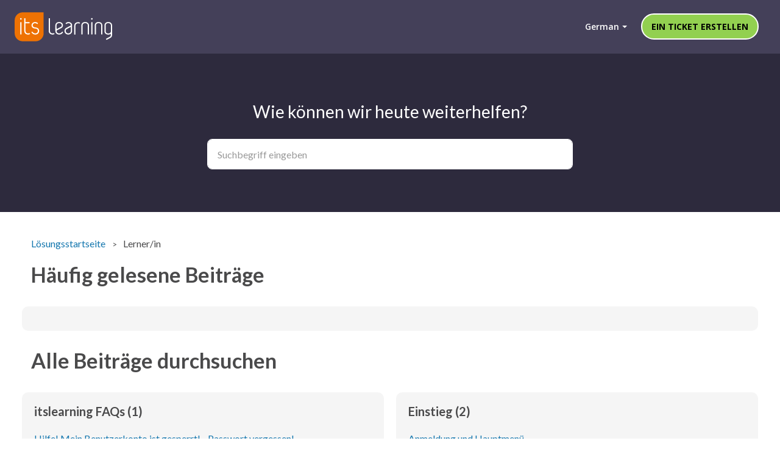

--- FILE ---
content_type: text/html; charset=utf-8
request_url: https://support.itslearning.com/de/support/solutions/7000016885
body_size: 10512
content:
<!DOCTYPE html>
       
        <!--[if lt IE 7]><html class="no-js ie6 dew-dsm-theme " lang="de" dir="ltr" data-date-format="non_us"><![endif]-->       
        <!--[if IE 7]><html class="no-js ie7 dew-dsm-theme " lang="de" dir="ltr" data-date-format="non_us"><![endif]-->       
        <!--[if IE 8]><html class="no-js ie8 dew-dsm-theme " lang="de" dir="ltr" data-date-format="non_us"><![endif]-->       
        <!--[if IE 9]><html class="no-js ie9 dew-dsm-theme " lang="de" dir="ltr" data-date-format="non_us"><![endif]-->       
        <!--[if IE 10]><html class="no-js ie10 dew-dsm-theme " lang="de" dir="ltr" data-date-format="non_us"><![endif]-->       
        <!--[if (gt IE 10)|!(IE)]><!--><html class="no-js  dew-dsm-theme " lang="de" dir="ltr" data-date-format="non_us"><!--<![endif]-->
	<head>
		
		

<!-- Title for the page -->
<title> Lerner/in : itslearning Help Center </title>

<!-- Meta information -->

      <meta charset="utf-8" />
      <meta http-equiv="X-UA-Compatible" content="IE=edge,chrome=1" />
      <meta name="description" content= "" />
      <meta name="author" content= "" />
       <meta property="og:title" content="Lerner/in" />  <meta property="og:url" content="https://support.itslearning.com/de/support/solutions/7000016885" />  <meta property="og:image" content="https://s3.eu-central-1.amazonaws.com/euc-cdn.freshdesk.com/data/helpdesk/attachments/production/7004747889/logo/t6gsvoFM1ZAjMLzh-HvHVTfFYEiSPspEuw.png?X-Amz-Algorithm=AWS4-HMAC-SHA256&amp;amp;X-Amz-Credential=AKIAS6FNSMY2XLZULJPI%2F20260119%2Feu-central-1%2Fs3%2Faws4_request&amp;amp;X-Amz-Date=20260119T083405Z&amp;amp;X-Amz-Expires=604800&amp;amp;X-Amz-SignedHeaders=host&amp;amp;X-Amz-Signature=896d94df7548f1e1f5ee2fe41e4a5261cc65766281b69c4fc3f4a495b631cc16" />  <meta property="og:site_name" content="itslearning Help Center" />  <meta property="og:type" content="article" />  <meta name="twitter:title" content="Lerner/in" />  <meta name="twitter:url" content="https://support.itslearning.com/de/support/solutions/7000016885" />  <meta name="twitter:image" content="https://s3.eu-central-1.amazonaws.com/euc-cdn.freshdesk.com/data/helpdesk/attachments/production/7004747889/logo/t6gsvoFM1ZAjMLzh-HvHVTfFYEiSPspEuw.png?X-Amz-Algorithm=AWS4-HMAC-SHA256&amp;amp;X-Amz-Credential=AKIAS6FNSMY2XLZULJPI%2F20260119%2Feu-central-1%2Fs3%2Faws4_request&amp;amp;X-Amz-Date=20260119T083405Z&amp;amp;X-Amz-Expires=604800&amp;amp;X-Amz-SignedHeaders=host&amp;amp;X-Amz-Signature=896d94df7548f1e1f5ee2fe41e4a5261cc65766281b69c4fc3f4a495b631cc16" />  <meta name="twitter:card" content="summary" />  <link rel="canonical" href="https://support.itslearning.com/de/support/solutions/7000016885" />  <link rel='alternate' hreflang="de" href="https://support.itslearning.com/de/support/solutions/7000016885"/>  <link rel='alternate' hreflang="en" href="https://support.itslearning.com/en/support/solutions/7000016885"/>  <link rel='alternate' hreflang="nb-NO" href="https://support.itslearning.com/nb-NO/support/solutions/7000016885"/>  <link rel='alternate' hreflang="nl" href="https://support.itslearning.com/nl/support/solutions/7000016885"/>  <link rel='alternate' hreflang="sv-SE" href="https://support.itslearning.com/sv-SE/support/solutions/7000016885"/> 

<!-- Responsive setting -->


<meta name="viewport" content="width=device-width, initial-scale=1.0" />
<link rel="stylesheet" href="https://fonts.googleapis.com/css?family=Open+Sans:400,400italic,600,600italic,700,700italic,300,300italic"  type="text/css" />
<link rel="stylesheet" href="//maxcdn.bootstrapcdn.com/font-awesome/4.7.0/css/font-awesome.min.css" />
<link rel="stylesheet" href="//cdn.jsdelivr.net/jquery.magnific-popup/1.0.0/magnific-popup.css" />



		
		<!-- Adding meta tag for CSRF token -->
		<meta name="csrf-param" content="authenticity_token" />
<meta name="csrf-token" content="eyLQUMAAj776bPZleERFbqcuWAzv8YW+yrKKKCP4fXPohkdKIWhXeDQEhyQiiyjv4XhYdHexlwVEfBxJObO4Vw==" />
		<!-- End meta tag for CSRF token -->
		
		<!-- Fav icon for portal -->
		<link rel='shortcut icon' href='https://s3.eu-central-1.amazonaws.com/euc-cdn.freshdesk.com/data/helpdesk/attachments/production/7011326022/fav_icon/VWwyZHAYiKrnT6wAQ4k5gQ7aBS4tKNpf7g.png' />

		<!-- Base stylesheet -->
 
		<link rel="stylesheet" media="print" href="https://euc-assets8.freshdesk.com/assets/cdn/portal_print-6e04b27f27ab27faab81f917d275d593fa892ce13150854024baaf983b3f4326.css" />
	  		<link rel="stylesheet" media="screen" href="https://euc-assets10.freshdesk.com/assets/cdn/portal_utils-f2a9170fce2711ae2a03e789faa77a7e486ec308a2367d6dead6c9890a756cfa.css" />

		
		<!-- Theme stylesheet -->

		<link href="/support/theme.css?v=3&amp;d=1748868894" media="screen" rel="stylesheet" type="text/css">

		<!-- Google font url if present -->
		<link href='https://fonts.googleapis.com/css?family=Lato:regular,italic,700,900,900italic' rel='stylesheet' type='text/css' nonce='i49mLrQKsNyho9P2XVhO7w=='>

		<!-- Including default portal based script framework at the top -->
		<script src="https://euc-assets7.freshdesk.com/assets/cdn/portal_head_v2-d07ff5985065d4b2f2826fdbbaef7df41eb75e17b915635bf0413a6bc12fd7b7.js"></script>
		<!-- Including syntexhighlighter for portal -->
		<script src="https://euc-assets3.freshdesk.com/assets/cdn/prism-841b9ba9ca7f9e1bc3cdfdd4583524f65913717a3ab77714a45dd2921531a402.js"></script>

		

		<!-- Access portal settings information via javascript -->
		 <script type="text/javascript">     var portal = {"language":"en","name":"itslearning Help Center","contact_info":"","current_page_name":"solution_category","current_tab":"solutions","vault_service":{"url":"https://vault-service-eu.freshworks.com/data","max_try":2,"product_name":"fd"},"current_account_id":324965,"preferences":{"bg_color":"#ffffff","header_color":"#f2f2f2","help_center_color":"#f1f1f1","footer_color":"#f1f1f1","tab_color":"#444059","tab_hover_color":"#4c4b4b","btn_background":"#ffffff","btn_primary_background":"#6c6a6a","base_font":"Lato","text_color":"#58595b","headings_font":"Lato","headings_color":"#58595b","link_color":"#f4af1a","link_color_hover":"#000000","input_focus_ring_color":"#f4af1a","non_responsive":"true"},"image_placeholders":{"spacer":"https://euc-assets1.freshdesk.com/assets/misc/spacer.gif","profile_thumb":"https://euc-assets8.freshdesk.com/assets/misc/profile_blank_thumb-4a7b26415585aebbd79863bd5497100b1ea52bab8df8db7a1aecae4da879fd96.jpg","profile_medium":"https://euc-assets6.freshdesk.com/assets/misc/profile_blank_medium-1dfbfbae68bb67de0258044a99f62e94144f1cc34efeea73e3fb85fe51bc1a2c.jpg"},"falcon_portal_theme":false};     var attachment_size = 20;     var blocked_extensions = "";     var allowed_extensions = "";     var store = { 
        ticket: {},
        portalLaunchParty: {} };    store.portalLaunchParty.ticketFragmentsEnabled = false;    store.pod = "eu-central-1";    store.region = "EU"; </script> 


			
	</head>
	<body>
            	
		
		
		<!-- Notification Messages -->
 <div class="alert alert-with-close notice hide" id="noticeajax"></div> 
<div class="layout__head">
  

<header class="topbar topbar--homepage" data-topbar>
  <div class="container-inner">
    <div class="topbar__inner">
      <div class="topbar__col topbar__head clearfix">
        <div class="logo">
          <a href="/de/support/home">
            <img src="https://s3-us-west-2.amazonaws.com/breezythemes/itslearning/logo.svg" alt="">
          </a>
        </div>
        <div class="topbar__button">
          <button type="button" role="button" aria-label="Toggle Navigation" class="menu-button" data-toggle-menu>
            <span class="menu-button__lines"></span>
          </button>
        </div>
      </div>
      <div class="topbar__col topbar__menu clearfix" role="navigation" aria-label="Topbar Navigation" data-menu>
        <div class="topbar__collapse" data-menu>
          <div class="topbar__controls topbar__controls--anonymous">
            <a class="topbar__link" href="#"> Zurück zur Übersicht

</a>
            
            
              <a class="btn btn-topbar" href="/support/tickets/new" data-new-ticket-button>
 Ein Ticket erstellen

              </a>  
            
            <div class="banner-language-selector pull-right" data-tabs="tabs"
                data-toggle='tooltip' data-placement="bottom" title=""><ul class="language-options" role="tablist"><li class="dropdown"><h5 class="dropdown-toggle" data-toggle="dropdown"><span>German</span><span class="caret"></span></h5><ul class="dropdown-menu " role="menu" aria-labelledby="dropdownMenu"><li><a class="" tabindex="-1" href="/en/support/solutions/7000016885">English</a></li><li><a class="" tabindex="-1" href="/nl/support/solutions/7000016885">Dutch</a></li><li><a class=" unavailable-language" tabindex="-1" href="/fi/support/solutions/7000016885">Finnish</a></li><li><a class="active" tabindex="-1" href="/de/support/solutions/7000016885"><span class='icon-dd-tick-dark'></span>German </a></li><li><a class="" tabindex="-1" href="/nb-NO/support/solutions/7000016885">Norwegian</a></li><li><a class="" tabindex="-1" href="/sv-SE/support/solutions/7000016885">Swedish</a></li></ul></li></ul></div> <div class="welcome">Willkommen <b></b> </div>  <b><a href="/de/support/login"><b>Anmelden</b></a></b>
          </div>
        </div>
      </div>
    </div>
  </div>
</header>

  
    
      <section class="hero-unit" 
                style="background-image: url(https://itslearning.com/us/wp-content/uploads/sites/29/2018/11/better-together.jpg)">
        <div class="hero-unit__content">
          <h2 class="intro-title text-center">Wie können wir heute weiterhelfen?</h2>
          <div class="search-box search-box--hero-unit">
            <form class="hc-search-form print--remove" autocomplete="off" action="/de/support/search/solutions" id="hc-search-form" data-csrf-ignore="true">
	<div class="hc-search-input">
	<label for="support-search-input" class="hide">Suchbegriff eingeben</label>
		<input placeholder="Suchbegriff eingeben" type="text"
			name="term" class="special" value=""
            rel="page-search" data-max-matches="10" id="support-search-input">
	</div>
	<div class="hc-search-button">
		<button class="btn btn-primary" aria-label="Suche" type="submit" autocomplete="off">
			<i class="mobile-icon-search hide-tablet"></i>
			<span class="hide-in-mobile">
				Suchen
			</span>
		</button>
	</div>
</form>
          </div>
        </div>
      </section>
    
  
</div>

<div class="layout layout--anonymous">
  <div class="layout__content">
    <!-- Search and page links for the page -->
    
      <div class="container">
    
    <div class="category-page">
  <div class="row clearfix">
    <div class="column column--sm-12">
      <ol class="breadcrumbs">
        <li title="Lösungsstartseite">
          <a href="/de/support/home">Lösungsstartseite</a>
        </li>
        <li title="Lerner/in">
          Lerner/in
        </li>
      </ol>
    </div>
  </div>


  <div class="header">
    <h2> Häufig gelesene Beiträge 

 </h2>
  </div>

  <div class="category-tree" id="category-tree">
    <div class="row">

        <section class="column column--xs-12">
          <div class="box box--folder">
            <ul class="row clearfix articles article--trending">
              
                
                  
                    
                  
                    
                  
                    
                  
                
              
                
                  
                    
                  
                    
                  
                    
                  
                    
                  
                    
                  
                
                  
                
              
                
                  
                    
                  
                    
                  
                    
                  
                    
                  
                    
                  
                    
                  
                    
                  
                    
                  
                    
                  
                    
                  
                    
                  
                    
                  
                    
                  
                    
                  
                    
                  
                    
                  
                    
                  
                    
                  
                    
                  
                    
                  
                    
                  
                    
                  
                    
                  
                    
                  
                
              
                
                  
                
              
                
                  
                    
                  
                    
                  
                    
                  
                    
                  
                    
                  
                    
                  
                    
                  
                    
                  
                    
                  
                    
                  
                    
                  
                    
                  
                    
                  
                    
                  
                    
                  
                
                  
                    
                  
                    
                  
                    
                  
                    
                  
                    
                  
                    
                  
                
                  
                    
                  
                    
                  
                    
                  
                    
                  
                    
                  
                    
                  
                    
                  
                    
                  
                    
                  
                    
                  
                    
                  
                    
                  
                    
                  
                
              
                
                  
                    
                  
                    
                  
                    
                  
                    
                  
                    
                  
                    
                  
                
              
                
                  
                    
                  
                    
                  
                    
                  
                
              
            </ul>
          </div>
        </section>
    </div>
  </div>
  
  <div class="header">
    <h2> Alle Beiträge durchsuchen 

 </h2>
  </div>

  <div class="category-tree" id="category-tree">
    <div class="row">
      
        
        <section class="column column--sm-6 folder">
          <div class="box box--folder">
            <h3 class="h4 folder__title">
              <a href="/de/support/solutions/folders/7000019950">itslearning FAQs (1)</a>
            </h3>
            <ul class="articles">
              
                <li class="articles__item">
                  <a class="articles__link" href="/de/support/solutions/articles/7000044833-hilfe-mein-benutzerkonto-ist-gesperrt-passwort-vergessen-">Hilfe! Mein Benutzerkonto ist gesperrt! - Passwort vergessen!</a>
                </li>
              
            </ul>
            
          </div>
        </section>
        
      
        
        <section class="column column--sm-6 folder">
          <div class="box box--folder">
            <h3 class="h4 folder__title">
              <a href="/de/support/solutions/folders/7000019949">Einstieg (2)</a>
            </h3>
            <ul class="articles">
              
                <li class="articles__item">
                  <a class="articles__link" href="/de/support/solutions/articles/7000030566-anmeldung-und-hauptmen%C3%BC">Anmeldung und Hauptmenü</a>
                </li>
              
                <li class="articles__item">
                  <a class="articles__link" href="/de/support/solutions/articles/7000095456-h%C3%A4ufige-tastaturk%C3%BCrzel">Häufige Tastaturkürzel</a>
                </li>
              
            </ul>
            
          </div>
        </section>
        
      
        
        <section class="column column--sm-6 folder">
          <div class="box box--folder">
            <h3 class="h4 folder__title">
              <a href="/de/support/solutions/folders/7000019955">Einstellungen und Benachrichtigungen (1)</a>
            </h3>
            <ul class="articles">
              
                <li class="articles__item">
                  <a class="articles__link" href="/de/support/solutions/articles/7000030567-nachrichten-und-hinweise-lernende-">Nachrichten und Hinweise (Lernende)</a>
                </li>
              
            </ul>
            
          </div>
        </section>
        
      
        
        <section class="column column--sm-6 folder">
          <div class="box box--folder">
            <h3 class="h4 folder__title">
              <a href="/de/support/solutions/folders/7000020847">Kurse (1)</a>
            </h3>
            <ul class="articles">
              
                <li class="articles__item">
                  <a class="articles__link" href="/de/support/solutions/articles/7000094860-nutzung-des-kurskatalogs-sch%C3%BCler-und-sch%C3%BClerinnen-">Nutzung des Kurskatalogs (Schüler und Schülerinnen)</a>
                </li>
              
            </ul>
            
          </div>
        </section>
        
      
        
        <section class="column column--sm-6 folder">
          <div class="box box--folder">
            <h3 class="h4 folder__title">
              <a href="/de/support/solutions/folders/7000020849">Arbeitsmappe (3)</a>
            </h3>
            <ul class="articles">
              
                <li class="articles__item">
                  <a class="articles__link" href="/de/support/solutions/articles/7000030579-das-eportfolio-%C3%BCbersicht-f%C3%BCr-lernende-">Das ePortfolio (Übersicht für Lernende)</a>
                </li>
              
                <li class="articles__item">
                  <a class="articles__link" href="/de/support/solutions/articles/7000030584-die-arbeitsmappe-%C3%BCbersicht-f%C3%BCr-lernende-">Die Arbeitsmappe (Übersicht für Lernende)</a>
                </li>
              
                <li class="articles__item">
                  <a class="articles__link" href="/de/support/solutions/articles/7000066836-eine-mappe-erstellen">Eine Mappe erstellen</a>
                </li>
              
            </ul>
            
          </div>
        </section>
        
      
        
        <section class="column column--sm-6 folder">
          <div class="box box--folder">
            <h3 class="h4 folder__title">
              <a href="/de/support/solutions/folders/7000019954">Mobile App (1)</a>
            </h3>
            <ul class="articles">
              
                <li class="articles__item">
                  <a class="articles__link" href="/de/support/solutions/articles/7000035045-die-mobile-app-lernende-">Die mobile App (Lernende)</a>
                </li>
              
            </ul>
            
          </div>
        </section>
        
      
        
        <section class="column column--sm-6 folder">
          <div class="box box--folder">
            <h3 class="h4 folder__title">
              <a href="/de/support/solutions/folders/7000042720">Individuelle Lernpläne (1)</a>
            </h3>
            <ul class="articles">
              
                <li class="articles__item">
                  <a class="articles__link" href="/de/support/solutions/articles/7000053672-individuelle-lernpl%C3%A4ne-sch%C3%BCleransicht">Individuelle Lernpläne - Schüleransicht</a>
                </li>
              
            </ul>
            
          </div>
        </section>
        
      
    </div>
  </div>
</div>

<div class="help-resources">
    <div class="container">
        
      <h3 class="help-resources__title"> Weitere Möglichkeiten 

 </h3>
  
      <div class="help-resources__list">
  
        <div class="column column--xs-12 column--md-4 help-resource-item">
          <a href="https://status.itslearning.com" class="help-resource">
            <div class="help-resource__icon help-resource__icon--teacher">
              <i class="fa fa-graduation-cap" aria-hidden="true"></i>
            </div>
            <div class="help-resource__info">
              <h2 class="h4 help-resource__title">Service Status</h2>
              <p class="help-resource__description">Check the current status of itslearning services</p>
            </div>
            <i class="fa fa-long-arrow-right" aria-hidden="true"></i>
          </a>
        </div>
  
        <div class="column column--xs-12 column--md-4 help-resource-item">
          <a href="https://ideas.itslearning.com/" class="help-resource">
            <div class="help-resource__icon help-resource__icon--discussions">
              <i class="fa fa-lightbulb-o" aria-hidden="true"></i>
            </div>
            <div class="help-resource__info">
              <h2 class="h4 help-resource__title"> Ideenportal 

 </h2>
              <p class="help-resource__description"> Teilen Sie Ihre Ideen und gestalten Sie so die Weiterntwicklung von itslearning mit. 

 </p>
            </div>
            <i class="fa fa-long-arrow-right" aria-hidden="true"></i>
          </a>
        </div>
          
        <div class="column column--xs-12 column--md-4 help-resource-item">
          <a href="https://itslearning.com/global/roadmap" class="help-resource">
            <div class="help-resource__icon help-resource__icon--new-ticket">
              <i class="fa fa-envelope" aria-hidden="true"></i>
            </div>
            <div class="help-resource__info">
              <h2 class="h4 help-resource__title"> Roadmap

</h2>
              <p class="help-resource__description"> Check out our roadmap!
</p>
            </div>
            <i class="fa fa-long-arrow-right" aria-hidden="true"></i>
          </a>
        </div>
        
      </div>
  
    </div>
  </div>
    
      </div>
    
  </div>
</div>
<a href="#" data-scroll-to-top class="scroll-to-top scroll-to-top--fixed fa fa-angle-up"></a>
  <div class="layout__footer">
    <footer class="footer-container">
  <div class="footer-container__inner">
    <div class="footer-container__col--social-links">
      <a href="https://x.com/itslearning" target="_blank" class="footer-social-link fa fa-twitter"></a>
      <a href="https://www.facebook.com/itslearning/" target="_blank" class="footer-social-link fa fa-facebook"></a>
      <a href="https://www.youtube.com/user/itslearning" target="_blank" class="footer-social-link fa fa-youtube-play"></a>
      <a href="https://www.linkedin.com/company/itslearning-as" target="_blank" class="footer-social-link fa fa-linkedin"></a>
    </div>
    <div class="footer-container__copyright">
      <p> Copyright © <script type="text/javascript">
  document.write(new Date().getFullYear());
</script> itslearning. Alle Rechte vorbehalten.

</p>
      <p>
        <a href="https://itslearning.com/privacy-commitment/data-privacy-policy"> Datenschutzerklärung | DSGVO

</a> | 
        <a href="https://itslearning.com/us/terms-and-conditions/"> AGB

</a> | 
        
          <a href="#portal-cookie-info" rel="freshdialog" data-lazy-load="true" class="cookie-link"
        data-width="450px" title="Warum wir Cookies lieben" data-template-footer="">
        Cookie-Richtlinie
      </a> <div id="portal-cookie-info" class="hide"><textarea>
        <p>Wir nutzen Cookies, um Ihnen eine bessere Benutzererfahrung in Freshdesk zu bieten. </p>
        <p>In unserer <a href="https://www.freshworks.com/privacy/" target="_blank" rel="nofollow">Datenschutzrichtlinie</a> erfahren Sie mehr über von uns verwendete Cookies und deren Funktion. Wenn Sie Cookies nicht leiden können oder Sie einfach auf Diät sind, können Sie alles Cookies deaktivieren. Beachten Sie jedoch, dass der Freshdesk-Service einige Cookies intensiv verwendet und durch eine Deaktivierung einige Teile von Freshdesk nicht ordnungsgemäß funktionieren werden. </p>
        <p>Wir nehmen außerdem an, dass Sie der in unserer <a href="https://www.freshworks.com/privacy/" target="_blank" rel="nofollow">Datenschutzrichtlinie</a> beschriebenen Art und Weise, wie wir Cookies verwenden, zustimmen. Dies gilt nicht, wenn Sie alle Cookies in Ihrem Browser deaktiviert haben. </p>
      </textarea></div> 
      </p>
    </div>
  </div>
</footer>
  </div>


<script src="//cdn.jsdelivr.net/jquery.magnific-popup/1.0.0/jquery.magnific-popup.min.js"></script>

<script>
  (function($) {
    var $window      = jQuery(window);
    var $scrollToTop = jQuery('[data-scroll-to-top]');
    var $topbar      = jQuery('[data-topbar]');
    var topbarHeight = parseInt(($topbar).height());
    var activeClass  = 'is-active';

    $scrollToTop.click(function(){
      jQuery('html, body').animate({ scrollTop: 0}, 1000);
      return false;
    });

    var bindEffects  = function() {
      var scrolled = $window.scrollTop();
      if (scrolled > topbarHeight) {
        $scrollToTop.addClass(activeClass);
      } else {
        $scrollToTop.removeClass(activeClass);
      }
    };

    jQuery('[data-toggle-menu]').click(function() {
      jQuery(this).toggleClass(activeClass);
      jQuery('[data-menu]').toggleClass(activeClass);
    });

    if (!(/Android|iPhone|iPad|iPod|BlackBerry|Windows Phone/i).test(navigator.userAgent || navigator.vendor || window.opera)) {
      if (Modernizr.csstransforms3d) {
        $window.on('scroll.theme', bindEffects);
      }
    }

    var BT_SETTINGS = {
      css: {
        activeClass: 'is-active',
        hiddenClass: 'is-hidden'
      }
    };

    $('[data-toggle-menu]').click(function(){
      $(this).toggleClass(BT_SETTINGS.css.activeClass);
      $('[data-menu]').toggle();
    });

    $('.accordion__item-title').on('click', function() {
      var $title = $(this);
      $title.toggleClass('accordion__item-title--active');
      $title
        .parents('.accordion__item')
        .find('.accordion__item-content')
        .slideToggle();
    });

    $('.tabs-link').click(function (e) {
      e.preventDefault();
      var $link = $(this);
      var tabIndex = $link.index();
      var $tab = $link.parents('.tabs').find('.tab').eq(tabIndex);
      $link
        .addClass(BT_SETTINGS.css.activeClass)
        .siblings()
        .removeClass(BT_SETTINGS.css.activeClass);
      $tab
        .removeClass(BT_SETTINGS.css.hiddenClass)
        .siblings('.tab')
        .addClass(BT_SETTINGS.css.hiddenClass);
    });

    $('.fa-spin').empty();

    $('.image-with-lightbox').magnificPopup({
      type: 'image',
      closeOnContentClick: true,
      closeBtnInside: false,
      fixedContentPos: true,
      mainClass: 'mfp-with-zoom', // class to remove default margin from left and right side
      image: {
        verticalFit: true
      },
      zoom: {
        enabled: true,
        duration: 300 // don't foget to change the duration also in CSS
      }
    });

    $('.image-with-video-icon').magnificPopup({
      disableOn: 700,
      type: 'iframe',
      mainClass: 'mfp-fade',
      removalDelay: 160,
      preloader: false,
      fixedContentPos: false
    });

    $('[data-new-ticket-button]').insertAfter('.topbar .banner-language-selector');
    $('[data-my-tickets-button]').insertAfter('[data-new-ticket-button]');
    $('a[href*="/profile/edit"]').insertBefore('[data-new-ticket-button]').addClass('btn btn-topbar');
    $('a[href*="/logout"]').parent().css('margin-left', '-10px');
    
    if(window.location.href.indexOf('/support/profile/edit') >= 0) {
      console.log('This is edit page');

      $('.topbar__controls > a').each(function() {
        var $this = $(this);
        var thisHref = $this.attr('href');

        if(thisHref.indexOf('edit') >= 0) {
          console.log($('.language-options .dropdown-menu').find('li:empty'));
          $('.language-options .dropdown-menu').find('li:empty:first').append($this);
        }
      });
    }
    
  })(jQuery);
</script>
<script src="https://xcg31z2068vk.statuspage.io/embed/script.js"></script>



			<script src="https://euc-assets2.freshdesk.com/assets/cdn/portal_bottom-0fe88ce7f44d512c644a48fda3390ae66247caeea647e04d017015099f25db87.js"></script>

		<script src="https://euc-assets2.freshdesk.com/assets/cdn/redactor-642f8cbfacb4c2762350a557838bbfaadec878d0d24e9a0d8dfe90b2533f0e5d.js"></script> 
		<script src="https://euc-assets10.freshdesk.com/assets/cdn/lang/de-249b90e767ca789f085d1b55e074ebf184867f7913ab9f960c5a5590fa4687bd.js"></script>
		<!-- for i18n-js translations -->
  		<script src="https://euc-assets4.freshdesk.com/assets/cdn/i18n/portal/de-01b8a518be2e344b5e02ba4b343d6752a24705a28692cc0921c82213c4991cf6.js"></script>
		<!-- Including default portal based script at the bottom -->
		<script nonce="i49mLrQKsNyho9P2XVhO7w==">
//<![CDATA[
	
	jQuery(document).ready(function() {
					
		// Setting the locale for moment js
		moment.lang('de');

		var validation_meassages = {"required":"Dies ist ein Pflichtfeld.","remote":"Bitte reparieren Sie dieses Feld.","email":"Bitte geben Sie eine gültige E-Mail-Adresse an.","url":"Bitte geben Sie eine gültige URL an.","date":"Bitte geben Sie ein gültiges Datum an.","dateISO":"Bitte geben Sie ein gültiges Datum ( ISO ) an.","number":"Geben Sie bitte eine gültige Nummer ein.","digits":"Bitte geben Sie nur Ziffern ein.","creditcard":"Geben Sie bitte eine gültige Kreditkartennummer ein.","equalTo":"Bitte geben Sie den Wert nochmals ein.","two_decimal_place_warning":"Wert darf nicht mehr als 2 Dezimalstellen haben","select_atleast_one":"Wählen Sie mindestens eine Option aus.","select2_minimum_limit":"Bitte geben Sie %{char_count} oder mehr Zeichen ein","select2_maximum_limit":"Sie können nur %{limit} %{container} auswählen","maxlength":"Bitte geben Sie nicht mehr als {0} Zeichen ein.","minlength":"Bitte geben Sie mindestens {0} Zeichen ein.","rangelength":"Bitte geben Sie einen Wert ein, der zwischen {0} und {1} Zeichen lang.","range":"Bitte geben Sie einen Wert zwischen {0} und {1} ein.","max":"Bitte geben Sie einen Wert der gleich oder weniger als {0} ist.","min":"Bitte geben Sie einen Wert der gleich oder höher als {0} ist.","select2_maximum_limit_jq":"Sie können nur wählen zwischen {0} und {1}","facebook_limit_exceed":"Ihre Facebook Nachricht war über 8000 Zeichen lang. Sie müssen sich kürzer fassen.","messenger_limit_exceeded":"Oops! Sie haben das Maximum an Zeichen überschritten, dass die Messenger Plattform zulässt. Sie müssen ihre Antwort anpassen.","not_equal_to":"Dieses Element sollte nicht gleich sein wie","email_address_invalid":"Eine oder mehrere Email Adresse(n) sind ungültig. ","twitter_limit_exceed":"Sie haben das Maximum an Zeichen überschritten, dass Twitter zulässt. Bitte kürzen Sie Ihre Antwort.","password_does_not_match":"Die Passwörter stimmen nicht überein, bitte versuchen Sie es erneut.","valid_hours":"Bitte geben Sie eine gültige Anzahl an Stunden ein","reply_limit_exceed":"Ihre Antwort war über 2000 Zeichen lang. Sie müssen sich kürzer fassen.","url_format":"Ungültiges URL Format","url_without_slash":"Bitte geben Sie eine gültige URL ohne \"/\" ein","link_back_url":"Bitte geben Sie eine gültige Linkback URL ein","requester_validation":"Bitte geben Sie einen gültigen Anfragenden ein oder <a href=\"#\" id=\"add_requester_btn_proxy\">Neuen Anfragender anlegen</a>","agent_validation":"Bitte geben Sie gültigen Benutzerinformationen ein","email_or_phone":"Bitte geben Sie Ihre Email Adresse oder Telefonnummer ein","upload_mb_limit":"Ihre hochgeladene Datei ist grösser als 15 MB","invalid_image":"Bilddatei ungültig","atleast_one_role":"Mindestens eine Rolle muss einem Bearbeiter zugeordnet sein","invalid_time":"Ungültige Zeiteingabe","remote_fail":"Die Remote-Validierung ist fehlgeschlagen","trim_spaces":"Automatisches Trimmen von führenden und nachfolgenden Leerzeichen","hex_color_invalid":"Bitte geben sie einen gültigen hex Farbencode ein","name_duplication":"Dieser Name existiert schon.","invalid_value":"Ungültiger Wert","invalid_regex":"Ungültige Bezeichnung","same_folder":"Kann nicht in den gleichen Ordner verschoben werden","maxlength_255":"Bitte geben Sie weniger als 255 Zeichen ein","decimal_digit_valid":"Wert darf nicht mehr als 2 Dezimalstellen haben","atleast_one_field":"Bitte füllen Sie mindestens {0} dieser Felder aus.","atleast_one_portal":"Bitte wählen Sie mindestens ein Portal aus","custom_header":"Bitte geben Sie einen benutzerdefinierten Header im Format - header: value ein.","same_password":"Sollte mit dem Passwort übereinstimmen","select2_no_match":"Kein übereinstimmender %{container} gefunden","integration_no_match":"keine übereinstimmenden Daten...","time":"Bitte eine gültige Zeit eingeben","valid_contact":"Bitte einen gültigen Kontakt eingeben","field_invalid":"Dieses Feld ist ungültig","ember_method_name_reserved":"Dieser Name ist reserviert und kann nicht verwendet werden. Bitte wählen Sie einen anderen Namen."}	

		jQuery.extend(jQuery.validator.messages, validation_meassages );


		jQuery(".call_duration").each(function () {
			var format,time;
			if (jQuery(this).data("time") === undefined) { return; }
			if(jQuery(this).hasClass('freshcaller')){ return; }
			time = jQuery(this).data("time");
			if (time>=3600) {
			 format = "hh:mm:ss";
			} else {
				format = "mm:ss";
			}
			jQuery(this).html(time.toTime(format));
		});
	});

	// Shortcuts variables
	var Shortcuts = {"global":{"help":"?","save":"mod+return","cancel":"esc","search":"/","status_dialog":"mod+alt+return","save_cuctomization":"mod+shift+s"},"app_nav":{"dashboard":"g d","tickets":"g t","social":"g e","solutions":"g s","forums":"g f","customers":"g c","reports":"g r","admin":"g a","ticket_new":"g n","compose_email":"g m"},"pagination":{"previous":"alt+left","next":"alt+right","alt_previous":"j","alt_next":"k"},"ticket_list":{"ticket_show":"return","select":"x","select_all":"shift+x","search_view":"v","show_description":"space","unwatch":"w","delete":"#","pickup":"@","spam":"!","close":"~","silent_close":"alt+shift+`","undo":"z","reply":"r","forward":"f","add_note":"n","scenario":"s"},"ticket_detail":{"toggle_watcher":"w","reply":"r","forward":"f","add_note":"n","close":"~","silent_close":"alt+shift+`","add_time":"m","spam":"!","delete":"#","show_activities_toggle":"}","properties":"p","expand":"]","undo":"z","select_watcher":"shift+w","go_to_next":["j","down"],"go_to_previous":["k","up"],"scenario":"s","pickup":"@","collaboration":"d"},"social_stream":{"search":"s","go_to_next":["j","down"],"go_to_previous":["k","up"],"open_stream":["space","return"],"close":"esc","reply":"r","retweet":"shift+r"},"portal_customizations":{"preview":"mod+shift+p"},"discussions":{"toggle_following":"w","add_follower":"shift+w","reply_topic":"r"}};
	
	// Date formats
	var DATE_FORMATS = {"non_us":{"moment_date_with_week":"ddd, D MMM, YYYY","datepicker":"d M, yy","datepicker_escaped":"d M yy","datepicker_full_date":"D, d M, yy","mediumDate":"d MMM, yyyy"},"us":{"moment_date_with_week":"ddd, MMM D, YYYY","datepicker":"M d, yy","datepicker_escaped":"M d yy","datepicker_full_date":"D, M d, yy","mediumDate":"MMM d, yyyy"}};

	var lang = { 
		loadingText: "Bitte warten Sie...",
		viewAllTickets: "Alle Tickets anzeigen"
	};


//]]>
</script> 

		

		
		<script type="text/javascript">
     		I18n.defaultLocale = "en";
     		I18n.locale = "de";
		</script>
			
    	


		<!-- Include dynamic input field script for signup and profile pages (Mint theme) -->

	</body>
</html>
